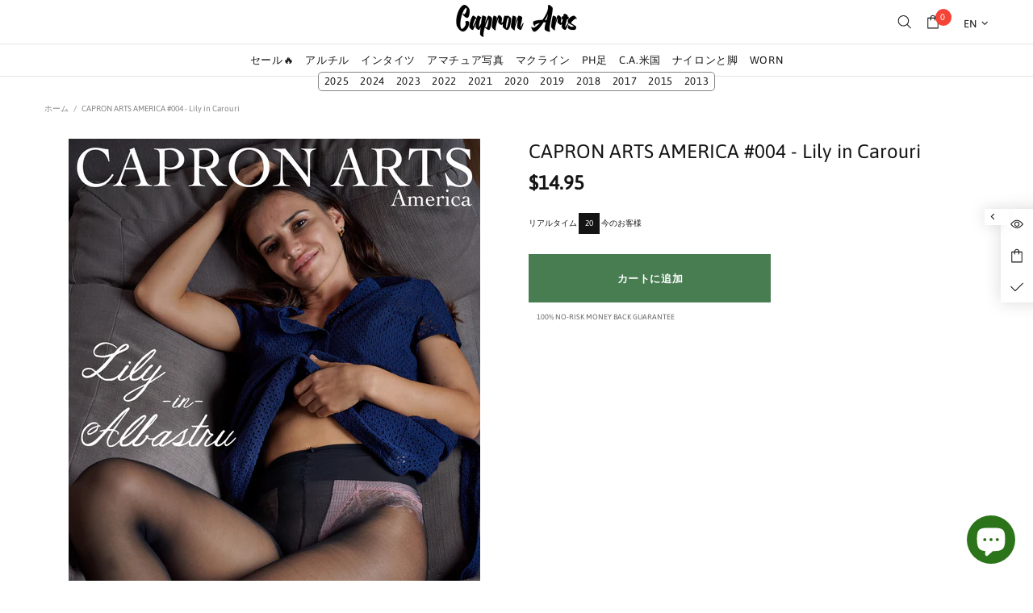

--- FILE ---
content_type: text/html
request_url: https://js.chargebee.com/assets/cbjs-2026.01.22-08.24/v2/master.html?site=nylon-photo&env=production
body_size: -2328
content:
<!DOCTYPE html>
<html>
  <head>
    <meta charset="UTF-8">
    <title>Chargebee</title>
  <script nonce="Z26X6fhGBoR5wDZiSX4XNDSs" type="text/javascript" src="https://js.chargebee.com/assets/cbjs-2026.01.22-08.24/v2/master-90e0d8b8f0102f0be793.js"></script><script nonce="Z26X6fhGBoR5wDZiSX4XNDSs">window._hp_csp_nonce = "Z26X6fhGBoR5wDZiSX4XNDSs"</script>
</head>
  <body>
  </body>
</html>

--- FILE ---
content_type: text/css
request_url: https://www.capron-arts.com/cdn/shop/t/13/assets/custom.min.css?v=37427217999094697411769446472
body_size: 3973
content:
/*== MAIN DESIGN == */

/*== Header Nav Years Menu 2024 ==*/
.header__nav_years .desk-year {display:none}

/* FREE MAG SUBSCRIPTION = HIDE TOP AND BOTTOM */
#get-free-magazine-now .page__title,
#get-free-magazine-now .breadcrumbs
 {display:none}
#get-free-magazine-now #MainContent {background-color:#17171fff}


/* Free Magazine Final Step - Hide Header */

#free-magazine-final-step .header__nav_years,
#free-magazine-final-step .header__sidebar,
#free-magazine-final-step .header__line-bottom {display: none !important}

/* DOWNLOAD PAGE adjustment */
#capron-arts .sdd-download-product {
  font-size:16px;
}
#capron-arts .sdd-download-file {font-size: 12px;}

#capron-arts .sdd-download-image {
    max-height: 300px;
    max-width: 300px;  
}

.vim-2013 {width:640px;height:1138px;}

#capron-arts .sdd-download {padding: 25px 0px 30px 0px;}

#capron-arts .footer__content .footer__subscription,
#capron-arts .footer__custom-html,
#capron-arts .header__sidebar,
#capron-arts .header__btn-menu {display: none!important;}


#dummy-chat-button.chat-toggle--text-button {height: 40px!important;font-size: 15px!important;}

.y-arch-content {    width: 100%;    clear: both;}
#pantyhose-girls-year-2023-archive .many-photos,
#see-30-hours-pantyhose-upskirt-woman-archive-2025-full-year .many-photos {margin-top:100px}


.y-arch-price {font-size:21px}

/* QUARTERLY ARCHIVES DESIGN */
.qtr-contents {max-width: 800px;margin: 0 auto;text-align: center;}
.qtr-contents h2 {font-size: 27px;margin-top: 10px;}
.qtr-set-pic {max-width: 350px;float:left;clear: both;margin-top:-39px;}
.qtr-set-text {float: left;margin-left: 20px;margin-top: 80px;}
.qtr-ttl {font-size: 16px;margin-bottom: 20px;}
.qtr-box {width: 350px;height: 483px!important;object-fit: cover;object-position: top;}
.qtr-price {max-width: 136px;background-color: yellow;margin: 0 auto;}

/* Year 2018 collection NEW */

    .y2018collimg {
		width: 100%;
		height: 350px;
		margin: 0 auto;
		text-align: center;
        background: url('/cdn/shop/products/2018-01-1-Box_244x.progressive.jpg?v=1657274015') no-repeat;
    }
    .y2018collimg:hover {
        background: url('/cdn/shop/products/2018-01-1-three_244x.progressive.jpg?v=1657279177') no-repeat;
    }

/* ORDER NOW BTN ANIMATION */
.inbox-anim {animation:blinking 1.5s infinite;}

@keyframes blinking{
0%{   color: #C9C9C9;   }
100%{  color: #FF0694;   }
}

.ordernw-btn {
	animation-name: backgroundColorPalette;
	animation-duration: 1s;
  animation-iteration-count: infinite;}

@keyframes backgroundColorPalette {
	0% {
		background: #417505;
	}

	50% {
		background: #71b226;
	}

	100% {
		background: #417505;
	}
}



/*.mobile_years a:nth-child(6) {
border: 1px solid;
border-color: red;
    padding-left: 3px;
    padding-right: 3px;
} */

.header__nav_years .menu-item:nth-child (8) {
    border: 1px solid;
    border-color: red;
    padding-top: 1px;
    padding-bottom: 1px;
}

.disc-price{color:#417505;font-weight:bold;}
.price-strike{font-size: 22px;text-decoration:line-through;}
.saving-value{color:darkred;font-size:10px;}

.product-page-info__field, .product-page-info__button-add-to-cart {max-width: 300px;}

  ul:not(.list-unstyled):not([list-unstyled]) li::before {display:none;} 
  ul:not(.list-unstyled):not([list-unstyled]) li {padding-left:0px}
#muses-artists-2023-05 #dummy-chat-button-iframe,
#women-in-pantyhose-pinup-art-photography-amp-video-magazine #dummy-chat-button-iframe,
#get-free-magazine-now #dummy-chat-button-iframe,
#free-magazine-final-step #dummy-chat-button-iframe,
#get-free-magazine-now #shopify-section-header,
#get-free-magazine-now #shopify-section-footer,
#subscribe-now #dummy-chat-button-iframe,
#subscribe-now #shopify-section-header,
#subscribe-now #shopify-section-footer,
#subscribe-now .popup,
#subscribe-now .js-notification,
#capron-arts .js-notification,
#subscribe-now-february-sale #dummy-chat-button-iframe,
#capron-arts #dummy-chat-button-iframe,
#subscribe-now-february-sale #shopify-section-header,
#subscribe-now-february-sale #shopify-section-footer,
#subscribe-now-february-sale .popup,
#subscribe-now-february-sale .js-notification,
#cancel-subscription #dummy-chat-button-iframe,
#cancel-subscription #shopify-section-header,
#cancel-subscription #shopify-section-footer,
#cancel-subscription .popup,
#cancel-subscription .js-notification,
#challenge #dummy-chat-button-iframe,
#challenge #shopify-section-header,
#challenge #shopify-section-footer,
#challenge .popup,
#challenge .js-notification
{display:none!important;}


#get-free-magazine-now #shopify-chat,
#free-magazine-final-step #shopify-chat,
#get-free-magazine-now .js-notification,
#free-magazine-final-step .js-notification
{display:none!important}

.disclmr {font-size:9px;line-height:1.3}

.w4-red {background-color: darkred;
    color: white;
    border: 0px;
    padding: 5px 10px 5px 10px;}
.w3-button {border: 0px;
    padding: 5px 10px 5px 10px;}
.w4-container {margin-top: 10px;}

.eLnGqb {max-width: 380px;
    width: 100%;
    margin: 0 auto;
    position: relative;
    top: -144px;
    background-color: white;
    line-height: 2em;
    z-index: 100;
    height: 400px;
    margin-bottom: -339px;
box-shadow: 1px 1px 20px grey;}



/*Hide Pop-Up on pages*/
#haileys-secret-session-2017-03 .product-page-main .product-page-info__quantity,
[id*="pre-order"] .product-page-main .product-page-info__quantity,
[id*="woman-poses-wearing"] .product-page-info__quantity, 
[id*="margo"] .product-page-main .product-page-info__quantity, 
[id*="trash-can"] .product-page-main .product-page-info__quantity,
[id*="trash-can"] .prdct-nmbk, 
[id*="video"] .product-page-main .product-page-info__quantity,
[id*="intights"] .product-page-main .product-page-info__quantity,  
[id*="archive"] .product-page-main .product-page-info__quantity, 
[id*="mcline"] .product-page-main .product-page-info__quantity, 
[id*="magazine"] .product-page-main .product-page-info__quantity,
[id*="photos-of"] .product-page-main .product-page-info__quantity,
[id*="kolgotki"] .product-page-main .product-page-info__quantity,
[id*="amateur"] .product-page-main .product-page-info__quantity,
[id*="archer"] .product-page-main .product-page-info__quantity,
[id*="phlegs"] .product-page-main .product-page-info__quantity,
[id*="dopirchuk"] .product-page-main .product-page-info__quantity,
[id*="-of-"] .product-page-main .product-page-info__quantity,
[id*="39-s"] .product-page-main .product-page-info__quantity,
[id*="39-s"] .product-page-main .product-page-info__quantity,
[id*="redhead-slim"] .product-page-main .product-page-info__quantity,
[id*="pantyhose-of"] .subscribe-now,
[id*="39-s"] .subscribe-now,
[id*="-s-"] .product-page-main .product-page-info__quantity,
[id*="capron-arts-america"] .product-page-main .product-page-info__quantity,
[id*="nylonlady"] .product-page-main .product-page-info__quantity,
#everything-gift .product-page-info__quantity,
#archives-sale .promobox--type-3,
#terms-of-service #shopify-section-header,
#terms-of-service #shopify-section-footer,
#terms-of-service .notification,
#terms-of-service #dummy-chat-button-iframe,
#privacy-policy #shopify-section-header,
#privacy-policy #shopify-section-footer,
#privacy-policy .notification,
#privacy-policy #dummy-chat-button-iframe,
#love-pantyhose-art-special-sale-collection .notification,
[id*="and-con"] .js-notification,
[id*="and-con"] .header__line-bottom,
[id*="and-con"] .header__nav_years,
[id*="and-con"] #footer,
[id*="and-con"] .header__line-bottom,
[id*="and-con"] .header__sidebar,
#customer-support #shopify-section-header,
#customer-support #shopify-section-footer,
#customer-support .js-notification,
#posters #shopify-section-header,
#posters #shopify-section-footer,
#posters .js-notification,
#tees #shopify-section-header,
#tees #shopify-section-footer,
#tees .js-notification,
#learning-fashion-women-photography-course #shopify-section-header,
#learning-fashion-women-photography-course #shopify-section-footer,
#learning-fashion-women-photography-course .js-notification,
#women-in-pantyhose-pinup-art-photography-amp-video-magazine #shopify-section-header,
#women-in-pantyhose-pinup-art-photography-amp-video-magazine #shopify-section-footer,
#women-in-pantyhose-pinup-art-photography-amp-video-magazine .js-notification,
[id*="poster"] .product-options--type-page .o-one:nth-child(1),
[id*="triptych"] .product-options--type-page .o-one:nth-child(1){display:none;}

.footer__custom-html {background-color: black;padding-bottom: 30px;color: white;}


/*== HIDE Header on T-Shirts & Posters ==*/
[id*="shirt"] .header__line-bottom,
[id*="shirt"] .header__nav_years,
[id*="shirt"] .footer__tape .footer__social-media,
[id*="shirt"] .js-notification,
[id*="shirt"] .footer__tape .footer__social-media-mobile,
[id*="shirt"] .subscribe-now,
[id*="america"] .subscribe-now,
[id*="poster"] .header__line-bottom,
[id*="poster"] .header__nav_years,
[id*="poster"] .footer__tape .footer__social-media,
[id*="poster"] .footer__tape .footer__social-media-mobile,
[id*="poster"] .js-notification,
[id*="poster"] .subscribe-now,
#year-2017-full-archive-9-478-photos-35-hour-videos .subscribe-now,
[id*="sticker"] .header__line-bottom,
[id*="sticker"] .header__nav_years,
[id*="sticker"] .footer__tape .footer__social-media,
[id*="sticker"] .footer__tape .footer__social-media-mobile,
[id*="sticker"] .js-notification,
[id*="sticker"] .subscribe-now,
[id*="archer"] .subscribe-now,
[id*="triptych"] .subscribe-now,
[id*="phlegs"] .subscribe-now,
[id*="amateur"] .subscribe-now
{display:none!important}

    .subscribe-now {font-size: 11px;}

/*==POSTERS USPS ==*/
.three-usps-centered {max-width: 1052px;display: block;margin: 0 auto;clear: both;margin-bottom: 30px;height: 299px;}
.warranty-refund {width: 600px;margin-bottom: 30px;margin: 0 auto;}
.warranty-refund-title {font-size: 20px;text-transform: uppercase;font-weight: bold;margin-bottom: 14px;}
.quality-seal {width: 19%;display: inline-block;}
.quality-seal img {margin-top: -70px}
.quality-text {width: 60%;display: inline-block;margin-left: 20px;}
.free-shippng-minimum {display: none;}
.worry-free-purchases {display: none;}
.packing {display: inline-block;width: 350px;border: 1px solid;border-color: #ccc;padding: 20px;height: 267px;border-radius: 20px;margin-right: 10px;box-shadow: 1px 0px 8px #999;margin-bottom: 25px;margin-top: 30px;float: left;margin-top: 31px;
}
.shipping {display: inline-block;width: 320px;border: 1px solid;border-color: #eee;padding-top: 81px;padding-left: 25px;padding-right: 25px;border-radius: 20px;margin-right: 10px;box-shadow: 1px 0px 8px #999;height: 267px;float: left;margin-top: 31px;}
.paper-density {display: inline-block;width: 350px;border: 1px solid;border-color: #eee;padding: 20px;height: 267px;padding-top: 14px;border-radius: 20px;box-shadow: 1px 0px 8px #999;float: left;margin-top: 31px;}
.ship-more-details {font-size: 10px;  }
.image-sizes-human {width: 600px;margin: 0 auto;}
.poster-usps {width: 550px;margin: 0 auto}




/*== PRODUCT PAGE DETAILS ===*/

.ph-set-content {width:350px;text-align:left;margin:0 auto;}

.product-page__container .mt-100 {margin-top:-20px!important;}

.template-product .border-top {display:none;}

.photos-videos-count {margin: 0 auto;text-align: center;}

.extr-bns {    font-size: 20px;
    line-height: 2;}
.extr-bns2 {    font-weight: bold;
    color: green;
    background-color: yellow;}
.extr-bns3 {    font-weight: bold;
    color: green;
    background-color: yellow;}
.many-vid-bns {background-color: yellow;
    color: green;}

.three-one {width: 150px;
    border: 4px solid;
    border-color: grey;
    border-radius: 15px;
    padding-bottom: 20px;
  display: inline-block;
  text-align: center;
  font-family: Montserrat;
font-weight: bold;
margin-left: 7px;
height:140px;
  padding-top: 43px;}

.many-photos, .many-videos, .many-vid-bns {
	width: 150px;
    border: 4px solid;
    border-color: grey;
    border-radius: 15px;
    padding-bottom: 20px;
  display: inline-block;
  text-align: center;
font-family: Montserrat,sans-serif;
font-weight: bold;
      margin-bottom: 30px;
      margin-left: 7px;
height:140px;
  padding-top: 43px;
  position: relative;
	}
  
  
.two-line-sub {line-height: 1.3;margin-top: 6px;}
.photo-number, .video-number {font-size: 3em}

.prdct-nmbk{margin: 0px 0px 10px 10px;color:#666;font-size: 0.7em;}
.subscribe-now .save70,.subscribe-now a {color:darkred}


.magazine-contents {text-align:center}
.mag-preview {width:530px}
.product-contents {text-align:left;width: 205px;margin: 0 auto;}




@media (max-width:1024px) {
    .mag-preview {width: 360px}
  }  




/*==CART ICON IN TOP RIGHT==*/

.header__btn-cart .d-lg-inline {background-color: #f54337;
    color: white;
    border-radius: 50%;
    width: 20px;
    text-align: center;
  margin-bottom: 15px;
    margin-left: -14px;
font-size: 11px;padding-right: 2px;}

.header__btn-cart .d-lg-none {
  color: white !important;
    background-color: #f54337;
    border-radius: 50%;
    text-align: center;
    padding: 2px;
    margin-left: -7px;
    width: 21px;
    font-size: 12px;
}

/*=== CART PAGE = DESKTOP ==*/

#your-shopping-cart .js-header-tape,
#your-shopping-cart .mobile_years,
#your-shopping-cart .breadcrumbs,
#your-shopping-cart #footer .footer__content,
#your-shopping-cart .notification__inner,
#your-shopping-cart .header__nav_years,
#your-shopping-cart #shopify-chat-dummy
{display:none}


#your-shopping-cart .header__line-bottom{display:none!important}
#your-shopping-cart .cart {margin-top: 40px}
#your-shopping-cart .cart__items .col-sm-7 .col-lg-4 {flex: 0 0 30%;}
.cart__sidebar {margin-top: 27px;}

#your-shopping-cart .footer__social-media-mobile,
#your-shopping-cart .footer__social-media {display:none!important;}
#footer .py-40 {padding-top: 10px !important;}


/*===MOBILE ADAPTATION==*/

@media only screen and (min-width:320px) and (max-width:430px) {
    /*.rte__video-wrapper {height: 620px;}*/
  .header__nav_years .mob-year {display:none}
    .header__nav_years .desk-year {display:inline;}

/* YEAR 2023 ARCH*/
#pantyhose-girls-year-2023-archive .many-photos {background-color: white;margin-top:0px}
  #pantyhose-girls-year-2023-archive .many-videos {background-color: white;}
  .y-arch-price {    display: block;    margin-top: -15px;    margin-bottom: 40px;}

/* PRODUCT PAGE bottom image resize on mobile */
.box-pv-bottom {width: 200px!important;margin-bottom: -60px;margin-top: -25px;}

.header__content .header__logo {margin:0 auto}
.product-page-info__field, .product-page-info__button-add-to-cart {margin:0 auto;}  
  .template-product .breadcrumbs {display:none;}  
  .header__nav_years .flex-column {flex-direction: row!important;}
  .header__nav_years .menu {width:350px;margin:0 auto;}
  .header__nav_years li {width: 45px;text-align: center;}
  .header__nav_years{padding: 2px 0px 5px 0px;}
  .prdct-nmbk {text-align:center}  
    .arch-cvr-pv {width: 50%!important;}
.arch-pv {width: 50%!important;}
    .subscribe-now {text-align:center;font-size: 11px;}
.vim-2013 {width: 100%; height: 72vh;}

.qtr-contents h2{font-size: 20px;margin-bottom: 5px;}
.qtr-set-pic {margin: 0 auto;float: none;margin-top: 0px !important;}
.qtr-box {width: 250px;height: 323px;object-fit: cover;object-position: top;}
.qtr-set-text {float:none; margin-top: -59px;position: relative;margin-bottom: 12px;}

.qtr-contents .photos-videos-count,
.qtr-contents .qtr-ttl {display:none;}

  
 #stamped-badge-2020-08-1
{    width: 117px;
    float: left;
    margin-right: 10px;} 
  
#your-shopping-cart .cart {margin-top:16px}  
#your-shopping-cart #MainContent .container {padding-left:25px;padding-right:25px;}
#your-shopping-cart .border-bottom {padding-top:5px !important;padding-bottom:15px !important;}
#your-shopping-cart .cart__items .mb-20 {margin-bottom: 10px !important;}
#your-shopping-cart .mr-20 {margin-right: 10px !important;}
#your-shopping-cart .cart__image{min-width: 46%;}
#your-shopping-cart .price {font-size:14px;}
#your-shopping-cart .cart__items .col-sm-7 {width:300px;margin: 0 auto;}
#your-shopping-cart .cart__items input {min-height:25px!important;font-size: 14px !important;}  
.cart__sidebar {text-align: center;}
#footer .container {    max-width: 300px;}
  #footer .footer__border {border:0px;}  
#footer .py-40 {padding-top: 20px !important}
#footer .mt-25 {margin-top:0px!important}
#shopify-chat-dummy {width: 64px!important;    height: 64px!important;bottom: 0px!important;    right: -5px!important;}
.chat-toggle svg {height:25px!important}
#dummy-chat-button.chat-toggle {height: 40px!important;    width: 40px!important;}
.poster-usps {max-width: 100%;}
  .warranty-refund {max-width: 100%;}
  .warranty-refund .warranty-refund-title {text-align: center;font-size: 16px;}
  .quality-seal {width:45%;vertical-align: middle;margin-top: 25px;}
  .quality-text {width:45%;vertical-align: middle;font-size: 13px;line-height: 19px;}
  .three-usps-centered {width: 100%;height: auto;}
  .packing   {width: 320px;    padding: 10px;    text-align: center;    float: none;    display: block;    margin: 0 auto;    margin-top: 20px;
    height: auto;}
    .shipping {width: 320px;    padding: 10px;    text-align: center;    float: none;    display: block;    margin: 0 auto;    margin-top: 20px;
    height: auto;}
  .paper-density { width: 320px;    padding: 10px;    text-align: center;    float: none;    display: block;    margin: 0 auto;    margin-top: 20px;
    height: auto;}
  .image-sizes-human {width: 100%;}
  .product-gallery__thumbnail {display:none}
 
[id*="shirt"] .header__btn-menu,
[id*="poster"] .header__btn-menu,
[id*="sticker"] .header__btn-menu  {display:none!important;}
  
      .collections .collection-control__view-grid,
.product-notification__image{min-width:90px;margin-right: 5px!important;}
  .notification-products {padding: 5px!important;}
  .product-notification__content {padding-right: 0px !important;    width: 120px;}
  .product-notification__image{width:117px;min-width:70px}
  .template-product .product-page {margin-top: 0px !important;}
    [id*="poster"] .template-product .slick-list {max-height: 440px;}
   .template-product .product-page-info{margin-top: -15px;} 
  .product-page-info__title {margin-bottom: 7px !important;}
  .product-page-info .price {font-size: 18px;}
  .product-page-info .mb-25 {margin-bottom: 0px!important;}
  .o-one {font-size: 10px;}
  .o-one label {margin-bottom:7px}
  .product-options__value--text.active {background-color: #bbb;}
  .product-page-info__options {margin-bottom: 0px !important;}
  .product-page-info .price {font-size: 16px;}
  .product-page-info__quantity {width: 170px;}
  .template-product .label--sale {position:absolute;left: 20px;top: -520px;z-index: 10;}
  .footbar .notification {width:54%}
  .footbar-product__price span{font-size: 14px;}
  .product-page-info__visitors{position: absolute;left: 5px;top: -87px;z-index: 10;}
  .visitors--processing {max-width: 100px;line-height: 14px;text-align: left!important;background-color: rgba(255,255,255,0.4);}
  .visitors__counter {background-color: #666;}
  .collection-control__button-sidebar{font-size:10px}
  .collection-control__button-sidebar .icon{width:18px;min-width:18px;min-height:18px}
  .collections .row {margin-left:-12px;margin-right:-12px}
  .collection-products .col-6{padding-left:0px;padding-right:0px}
  .collections .collection-control{margin-bottom:10px !important}
  .collections .price{font-size:13px}
  .collections .product-collection__content {display:none!important}
  .collections .product-collection{margin-bottom:12px !important}
  .collections .product-collection__buttons{margin-top: 0px !important}
  .product-collection__button-add-to-cart .d-flex{font-size:9px}
  .product-collection__button-add-to-cart .btn__icon{margin-right:3px !important;margin-bottom:3px !important}
  .product-collection__button-add-to-cart .icon{min-width: 16px}
  .mobile_years{width: 100%;margin: 0 auto;text-align:center;margin-top:4px;margin-bottom:4px}
  #Search {font-size:13px!important}

} 
/*===END of 320 x 430==*/



 [id*="39-s"] .fixed-sidebar{display:none!important}
  .template-product .footbar-product__controls .align-items-center{margin-left: 0!important}
  #stamped-main-widget .stamped-review-variant, .stamped-review-share {display:none!important}
  .stamped-review-product{margin-top: 10px;font-weight: bold}
  .stamped-review-header {margin-top: -10px}
  .stamped-review-footer{margin-top: 5px!important}
  .stamped-verified-badge{color:green!important}
  .mobile_years{display:none}
.header__nav_years{background-color: white;padding: 4px 7px; border: 1px solid; border-radius: 5px;}
.header__nav_years .menu__item {padding-left: 7px;}
.product-notification__image{width:140px;min-width:70px}


@media only screen and (min-width:431px) and (max-width:767px) {
.header__nav_years {border:0px}
..header__nav_years .menu {width: 700px;}
    .header__nav_years .flex-column {flex-direction: row!important;}
  .rte__video-wrapper {height: 620px;}

  .header__nav_years li {width: 45px;text-align: center;}
  .product-page-info__field, .product-page-info__button-add-to-cart {    margin: 0 auto;}
    .product-gallery__thumbnail,
  .template-product .breadcrumbs {display:none;}
    .product-page-info__visitors {position: absolute;left: -27px;top: -132px;z-index: 10;background-color: rgba(255,255,255,0.4)}
  .template-product #shopify-section-product .container {max-width:620px}
  .template-product .mag-preview {width:300px}
    .footbar-product__price span{font-size: 14px;}
  .footbar-product__image {    min-width: 82px;}
    .arch-cvr-pv {width: 50%!important;}
      .arch-pv {width: 50%!important;}
  #carousel-related-products .container {max-width: 100%!important;}
  .subscribe-now {text-align:center;font-size: 11px;}
    .prdct-nmbk {text-align:center}  
}


@media only screen and (min-width:768px) and (max-width:1025px){
  .header__logo {margin:0 auto;}
  .header__nav_years {display:none}.mobile_years {display:block;width: 100%;margin: 0 auto;text-align:center;margin-top:4px;margin-bottom:4px}  
  .footbar-product__price span{font-size: 14px;}
  .template-collection .container {max-width:650px}
  .product-page-info__visitors {position: absolute;left: -100px;top: -190px;z-index: 10;background-color: rgba(255,255,255,0.4);}
  .product-gallery__thumbnail,
  .template-product .breadcrumbs {display:none;}
  
    .header__nav_years .flex-column {flex-direction: row!important;}
  .header__nav_years .menu {width:300px;margin:0 auto;}
  .header__nav_years li {width: 45px;text-align: center;}
  .template-product #shopify-section-product .container {max-width:750px}
  #footer .container {max-width: 450px!important;}
  .template-product .product-page__main {max-width: 540px;margin: 0 auto;}
  .template-product .product-page {margin-top: 10px !important;}
  [id*="poster"].template-product .slick-list {max-height: 620px;}
  .product-page-info__field, .product-page-info__button-add-to-cart {margin:0 auto;}
  .template-product .product-page-info{margin-top: -17px;}
  .product-page-info .mb-25 {margin-bottom: 12px !important;}
  .product-page-info .price {font-size: 20px;}
  .product-page-info__options {margin-bottom:5px!important;}
  .product-page-info__quantity {width: 170px;}
  .cart__sidebar {text-align: center;width: 400px;margin: 0 auto;}
  .cart__sidebar .btn {width:250px;font-size: 20px;padding: 20px 0px 20px 0px;}
  .warranty-refund .quality-seal {width: 30%;}
  .quality-seal img {margin-top: -72px;}
  .warranty-refund .quality-text {width: 48%;line-height: 19px;}
  .packing {width:250px;}
  .shipping {width:250px}
  .paper-density {margin-top: 0px;}
  .image-sizes-human {clear: both;padding-top: 20px;}
  
  
}
